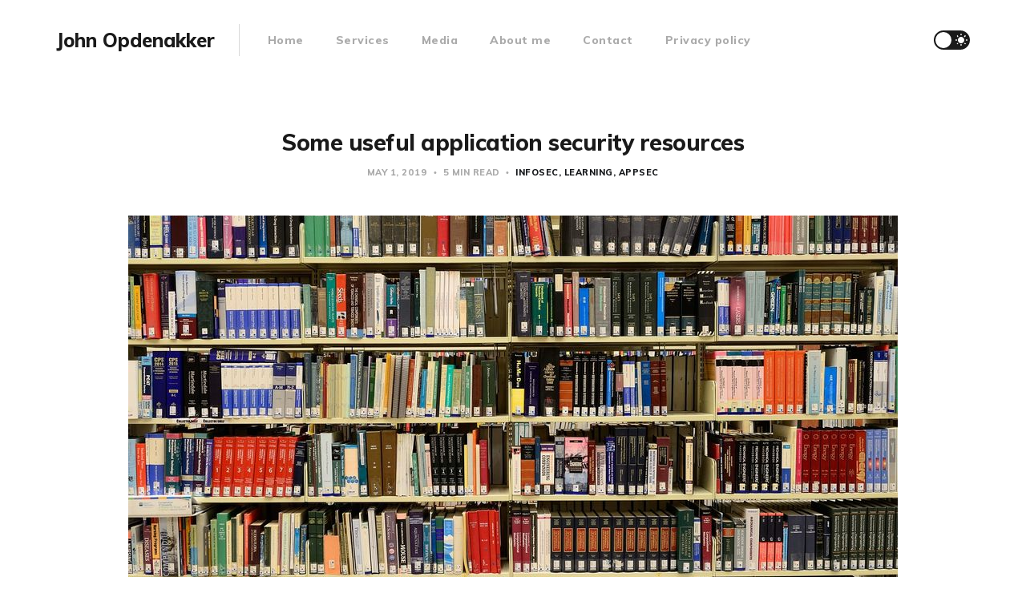

--- FILE ---
content_type: text/html; charset=utf-8
request_url: https://johnopdenakker.com/some-useful-appsec-learning-resources/
body_size: 10616
content:
<!DOCTYPE html>
<html lang="en">

<head>
    <meta charset="utf-8">
    <meta name="viewport" content="width=device-width, initial-scale=1">
    <title>Some useful application security resources</title>
    <link rel="stylesheet" href="/assets/built/screen.css?v=3217c0b776">
    <link rel="stylesheet" href="https://fonts.googleapis.com/css?family=Muli:400,400i,700,700i,800">

    <script>
        if (localStorage.getItem('alto_dark') == 'true') {
            document.documentElement.classList.add('dark-mode');
        }
    </script>

    <meta name="description" content="This post contains a list of application security resources I regularly update.">
    <link rel="canonical" href="https://johnopdenakker.com/some-useful-appsec-learning-resources/">
    <meta name="referrer" content="no-referrer-when-downgrade">
    <link rel="amphtml" href="https://johnopdenakker.com/some-useful-appsec-learning-resources/amp/">
    
    <meta property="og:site_name" content="John Opdenakker">
    <meta property="og:type" content="article">
    <meta property="og:title" content="Some useful application security resources">
    <meta property="og:description" content="This post contains a list of application security resources I regularly update.">
    <meta property="og:url" content="https://johnopdenakker.com/some-useful-appsec-learning-resources/">
    <meta property="og:image" content="https://johnopdenakker.com/content/images/2019/05/learning2.jpg">
    <meta property="article:published_time" content="2019-05-01T20:33:08.000Z">
    <meta property="article:modified_time" content="2021-05-09T13:34:10.000Z">
    <meta property="article:tag" content="Infosec">
    <meta property="article:tag" content="learning">
    <meta property="article:tag" content="appsec">
    
    <meta name="twitter:card" content="summary_large_image">
    <meta name="twitter:title" content="Some useful application security resources">
    <meta name="twitter:description" content="This post contains a list of application security resources I regularly update.">
    <meta name="twitter:url" content="https://johnopdenakker.com/some-useful-appsec-learning-resources/">
    <meta name="twitter:image" content="https://johnopdenakker.com/content/images/2019/05/learning2.jpg">
    <meta name="twitter:label1" content="Written by">
    <meta name="twitter:data1" content="John Opdenakker">
    <meta name="twitter:label2" content="Filed under">
    <meta name="twitter:data2" content="Infosec, learning, appsec">
    <meta name="twitter:site" content="@j_opdenakker">
    <meta name="twitter:creator" content="@j_opdenakker">
    <meta property="og:image:width" content="1200">
    <meta property="og:image:height" content="794">
    
    <script type="application/ld+json">
{
    "@context": "https://schema.org",
    "@type": "Article",
    "publisher": {
        "@type": "Organization",
        "name": "John Opdenakker",
        "url": "https://johnopdenakker.com/",
        "logo": {
            "@type": "ImageObject",
            "url": "https://johnopdenakker.com/favicon.ico",
            "width": 48,
            "height": 48
        }
    },
    "author": {
        "@type": "Person",
        "name": "John Opdenakker",
        "image": {
            "@type": "ImageObject",
            "url": "https://johnopdenakker.com/content/images/2022/11/profielfoto-1.jpg",
            "width": 1200,
            "height": 1186
        },
        "url": "https://johnopdenakker.com/author/john/",
        "sameAs": [
            "https://twitter.com/j_opdenakker"
        ]
    },
    "headline": "Some useful application security resources",
    "url": "https://johnopdenakker.com/some-useful-appsec-learning-resources/",
    "datePublished": "2019-05-01T20:33:08.000Z",
    "dateModified": "2021-05-09T13:34:10.000Z",
    "image": {
        "@type": "ImageObject",
        "url": "https://johnopdenakker.com/content/images/2019/05/learning2.jpg",
        "width": 1200,
        "height": 794
    },
    "keywords": "Infosec, learning, appsec",
    "description": "This post contains a list of application security resources I regularly update. ",
    "mainEntityOfPage": "https://johnopdenakker.com/some-useful-appsec-learning-resources/"
}
    </script>

    <meta name="generator" content="Ghost 5.109">
    <link rel="alternate" type="application/rss+xml" title="John Opdenakker" href="https://johnopdenakker.com/rss/">
    <script defer src="https://cdn.jsdelivr.net/ghost/portal@~2.49/umd/portal.min.js" data-i18n="true" data-ghost="https://johnopdenakker.com/" data-key="d40a018e5f30e09cf7ec173b59" data-api="https://johnopdenakker.com/ghost/api/content/" data-locale="en" crossorigin="anonymous"></script><style id="gh-members-styles">.gh-post-upgrade-cta-content,
.gh-post-upgrade-cta {
    display: flex;
    flex-direction: column;
    align-items: center;
    font-family: -apple-system, BlinkMacSystemFont, 'Segoe UI', Roboto, Oxygen, Ubuntu, Cantarell, 'Open Sans', 'Helvetica Neue', sans-serif;
    text-align: center;
    width: 100%;
    color: #ffffff;
    font-size: 16px;
}

.gh-post-upgrade-cta-content {
    border-radius: 8px;
    padding: 40px 4vw;
}

.gh-post-upgrade-cta h2 {
    color: #ffffff;
    font-size: 28px;
    letter-spacing: -0.2px;
    margin: 0;
    padding: 0;
}

.gh-post-upgrade-cta p {
    margin: 20px 0 0;
    padding: 0;
}

.gh-post-upgrade-cta small {
    font-size: 16px;
    letter-spacing: -0.2px;
}

.gh-post-upgrade-cta a {
    color: #ffffff;
    cursor: pointer;
    font-weight: 500;
    box-shadow: none;
    text-decoration: underline;
}

.gh-post-upgrade-cta a:hover {
    color: #ffffff;
    opacity: 0.8;
    box-shadow: none;
    text-decoration: underline;
}

.gh-post-upgrade-cta a.gh-btn {
    display: block;
    background: #ffffff;
    text-decoration: none;
    margin: 28px 0 0;
    padding: 8px 18px;
    border-radius: 4px;
    font-size: 16px;
    font-weight: 600;
}

.gh-post-upgrade-cta a.gh-btn:hover {
    opacity: 0.92;
}</style>
    <script defer src="https://cdn.jsdelivr.net/ghost/sodo-search@~1.5/umd/sodo-search.min.js" data-key="d40a018e5f30e09cf7ec173b59" data-styles="https://cdn.jsdelivr.net/ghost/sodo-search@~1.5/umd/main.css" data-sodo-search="https://johnopdenakker.com/" data-locale="en" crossorigin="anonymous"></script>
    
    <link href="https://johnopdenakker.com/webmentions/receive/" rel="webmention">
    <script defer src="/public/cards.min.js?v=3217c0b776"></script>
    <link rel="stylesheet" type="text/css" href="/public/cards.min.css?v=3217c0b776">
    <script defer src="/public/member-attribution.min.js?v=3217c0b776"></script><style>:root {--ghost-accent-color: #15171A;}</style>
    <!-- Counter Analytics -->
<script>if(!sessionStorage.getItem("_swa")&&document.referrer.indexOf(location.protocol+"//"+location.host)!== 0){fetch("https://counter.dev/track?"+new URLSearchParams({referrer:document.referrer,screen:screen.width+"x"+screen.height,user:"john@johnopdenakker.com",utcoffset:"2"}))};sessionStorage.setItem("_swa","1");</script>
<script src="https://viper.johnopdenakker.com/script.js" data-site="QSQADGHK" defer></script>
</head>

<body class="post-template tag-infosec tag-learning tag-appsec">
    <div class="site">
        <header class="site-header container">
    <div class="navbar">
        <div class="navbar-left">
            <div class="burger hidden-lg hidden-xl"></div>
            <a class="logo" href="https://johnopdenakker.com">
        <span class="logo-text">John Opdenakker</span>
</a>            <div class="sep hidden-xs hidden-sm hidden-sm"></div>
                <nav class="main-menu hidden-xs hidden-sm hidden-md">
                    <ul class="nav-list u-plain-list">
        <li class="menu-item menu-item-home"><a class="menu-item-link"
                href="https://johnopdenakker.com/">Home</a></li>
        <li class="menu-item menu-item-services"><a class="menu-item-link"
                href="https://johnopdenakker.com/services/">Services</a></li>
        <li class="menu-item menu-item-media"><a class="menu-item-link"
                href="https://johnopdenakker.com/media/">Media</a></li>
        <li class="menu-item menu-item-about-me"><a class="menu-item-link"
                href="https://johnopdenakker.com/about-me/">About me</a></li>
        <li class="menu-item menu-item-contact"><a class="menu-item-link"
                href="https://johnopdenakker.com/contact/">Contact</a></li>
        <li class="menu-item menu-item-privacy-policy"><a class="menu-item-link"
                href="https://johnopdenakker.com/privacy-policy/">Privacy policy</a></li>
</ul>
                </nav>
        </div>
        <div class="navbar-right">
            <div class="toggle-track">
                <div class="toggle-moon"><i class="icon icon-brightness-2"></i></div>
                <div class="toggle-sun"><i class="icon icon-white-balance-sunny"></i></div>
                <div class="toggle-thumb"></div>
            </div>
        </div>
    </div>
</header>        <div class="site-content">
            
<div class="content-area">
    <main class="site-main">
            <article class="post tag-infosec tag-learning tag-appsec single-post">
                <header class="post-header big-title container medium">
        <h1 class="post-title">Some useful application security resources</h1>
            <div class="post-meta">
                <span class="post-meta-item post-meta-date">
                    <time datetime="2019-05-01">
                            May 1, 2019
                    </time>
                </span>
                <span class="post-meta-item post-meta-length">
                    5 min read
                </span>
                    <span class="post-meta-item post-meta-tags">
                        <a class="post-tag post-tag-infosec" href="/tag/infosec/"
                                title="Infosec">Infosec</a><a class="post-tag post-tag-learning" href="/tag/learning/"
                                title="learning">learning</a><a class="post-tag post-tag-appsec" href="/tag/appsec/"
                                title="appsec">appsec</a>
                    </span>
            </div>
</header>                    <figure class="post-media container large">
        <div class="u-placeholder horizontal">
            <a class="post-image-link" href="/some-useful-appsec-learning-resources/">
                <img class="post-image lazyload u-object-fit"

                    data-srcset="/content/images/size/w400/2019/05/learning2.jpg 400w, /content/images/size/w750/2019/05/learning2.jpg 750w, /content/images/size/w960/2019/05/learning2.jpg 960w, /content/images/size/w1140/2019/05/learning2.jpg 1140w, /content/images/size/w1920/2019/05/learning2.jpg 1920w"
                    data-sizes="auto" src="/content/images/size/w960/2019/05/learning2.jpg"
                    srcset="[data-uri]"
                     alt="Some useful application security resources">
            </a>
        </div>

    </figure>
                <div class="post-content kg-canvas u-text-format">
                    <p>Regularly people ask me how to get into application security. That's why I though it would be a good idea to write down an overview of resources where I can refer interested people to in the future.</p><h3 id="how-i-rolled-into-application-security">How I rolled into application security</h3><p>I have a development background. I started with developing desktop applications, in my early professional career C++, then made the switch to C# development (Winforms and WPF applications) and later web development (ASP.NET MVC, ASP.NET web API,…). </p><figure class="kg-card kg-image-card"><img src="https://johnopdenakker.com/content/images/2019/05/image.png" class="kg-image" alt loading="lazy"></figure><p>With the shift to web applications the need for security increased and it was one of the things that really interested me. But the real trigger to make the switch to application security was the Hack Yourself First workshop from Troy Hunt that I followed several years ago. Not only the content of the course but also the knowledge and passion of Troy really inspired me. From then on it has been Appsec all the way :)</p><h3 id="resources">Resources</h3><p>If you’re active in the application security domain, I really advice you to not limit yourself to reading and learning about Appsec. I know Information Security is very broad, but at least try to have a good overview of what’s going on in other domains, certainly the ones that touch Appsec.</p><p>That said, here are some things that work for me:</p><ul><li><strong><strong>Twitter </strong></strong>is often my starting point (<a href="https://twitter.com/j_opdenakker?ref=johnopdenakker.com" rel="noopener nofollow">follow me there</a>), because it’s the medium where in my opinion the most Infosec people are sharing a lot of knowledge, best practices and resources. Don’t limit yourself by following Infosec people only, it will narrow your view. Follow people that help you become better at AppSec. As an example, consider following some UX experts and learn about what good user experience is about. The next time you have to take security measures you can do so with usability best practices in the back of your mind. I recently also created a <a href="https://infosec.exchange/@j_opdenakker?ref=johnopdenakker.com" rel="noopener nofollow"><strong><strong>Mastodon</strong></strong></a><strong> </strong>account. Not very active on it yet, but seems promising. It’s a free, open source, decentralized micro-blogging network, comparable with Twitter but without all the ads and more privacy friendly in general. Check it out!</li><li><strong><strong>Read security news</strong></strong>. This often starts with clicking links on twitter. But I have several online security news sites I look at in the morning and at night and read what’s interesting me.</li><li><strong><strong>Read blogs</strong></strong>. Blogs are a great way to learn. While there certainly are news articles that give good insights, blogs are mostly more detailed. See appendix A for blogs that I often read. I plan to update the appendices with resources regularly.</li><li><strong><strong>Write blogs</strong></strong>: It doesn’t matter in which stage of your career you are. When you researched or implemented something, or just have particular insights about a certain topic, write about it. By doing so, you’ll notice that you’ll give more thought about the topic you’re covering, because you want to get your facts right. You’ll also expose yourself to feedback, people will tell you when you got something wrong. As far as I experienced, most people are constructive and their comments helped me to improve. So no need to fear. The first click on the ‘publish’ button is the hardest, afterwards it becomes natural. </li><li><strong><strong>Chime in</strong></strong> to posts from other people, not to show others “how good” you are at something, but give honest and constructive feedback. And again by doing so you’ll get discussions and feedback you’d otherwise wouldn’t get.</li><li>Go to<strong><strong> conferences, user groups, events,…</strong></strong> Not only beneficial for the technical knowledge but certainly to get in touch with people in the same (and possibly other) domain(s). They can give you very valuable insights and often face the same challenges as you. Keep in mind that strong connections bring you a lot further in your career. If you don’t have enough money for the bigger conferences, local events like <a href="http://www.securitybsides.com/w/page/12194156/FrontPage?ref=johnopdenakker.com" rel="noopener nofollow">Bsides</a> conferences or OWASP meetups are ideal because they’re inexpensive (or even free). See Appendix E.</li><li><strong><strong>Watch conference talks online</strong></strong>. On the sites of security conferences or on youtube you find heaps of good conference videos. See appendix F</li><li><strong><strong>Watch screencasts, online training</strong></strong>. See appendix B</li><li><strong><strong>Exercise: </strong></strong>To be a good defender you must know the weaknesses that can exist in applications and how to exploit them. There are sites specially developed for this. One I regularly use is <a href="http://hack-yourself-first.com/?ref=johnopdenakker.com">Hack Yourself First</a>, but there are many others (see appendix C).</li><li>Listen to <strong><strong>podcasts</strong>. </strong>See appendix D.</li><li>Subscribe to <strong>security newsletters</strong>. See appendix G.</li><li>Join online communities like The Many Hats Club or the OWASP slack channel.</li></ul><h3 id="appendix-a-list-of-blogs">Appendix A: List of blogs</h3><p><strong><strong>Troy Hunt</strong>: </strong><a href="https://www.troyhunt.com/?ref=johnopdenakker.com">https://www.troyhunt.com</a></p><p><strong><strong>Graham Cluley</strong></strong>: <a href="https://www.grahamcluley.com/?ref=johnopdenakker.com" rel="nofollow noopener nofollow noopener">https://www.grahamcluley.com</a></p><p><strong><strong>Tanya Janca</strong></strong>: <a href="https://medium.com/@shehackspurple?ref=johnopdenakker.com">https://medium.com/@shehackspurple</a>. Certainly check this one about <a href="https://medium.com/@shehackspurple/getting-started-with-appsec-1dfaf1181e53?ref=johnopdenakker.com">Appsec resources</a></p><p><strong><strong>Scott Helme</strong></strong>: <a href="https://scotthelme.co.uk/?ref=johnopdenakker.com" rel="nofollow noopener nofollow noopener">https://scotthelme.co.uk</a></p><p><strong><strong>Sean Wright</strong></strong>: <a href="https://blog.sean-wright.com/?ref=johnopdenakker.com" rel="nofollow noopener noopener nofollow noopener">https://blog.sean-wright.com</a></p><p><strong><strong>Mike Thompson</strong></strong>: <a href="https://appsecbloke.com/?ref=johnopdenakker.com" rel="nofollow noopener noopener nofollow noopener">https://appsecbloke.com</a></p><p><strong><strong>Kevin Beaumont</strong></strong>: h<a href="https://doublepulsar.com/?ref=johnopdenakker.com" rel="nofollow noopener nofollow noopener">ttps://doublepulsar.com</a> and <a href="https://medium.com/@GossiTheDog?ref=johnopdenakker.com" rel="nofollow">https://medium.com/@GossiTheDog</a></p><p><strong><strong>Lesley Carhart</strong></strong>: <a href="https://tisiphone.net/?ref=johnopdenakker.com" rel="nofollow noopener nofollow noopener">https://tisiphone.net</a></p><p><strong><strong>Bruce Schneier</strong></strong>: <a href="https://www.schneier.com/?ref=johnopdenakker.com" rel="noopener nofollow">https://www.schneier.com</a></p><p><strong>Robert Baptiste aka <a href="https://twitter.com/fs0c131y?ref=johnopdenakker.com">Elliot Alderson</a>: </strong><a href="https://medium.com/@fs0c131y?ref=johnopdenakker.com">https://medium.com/@fs0c131y</a></p><p><strong>Bram Patelski</strong>: <a href="https://github.com/brampat/security?ref=johnopdenakker.com">https://github.com/brampat/security</a></p><p><strong>Francesco Cipollone</strong>: <a href="https://medium.com/@FrankSEC42?ref=johnopdenakker.com">https://medium.com/@FrankSEC42</a></p><p><strong>Audrey Bentley</strong>: <a href="https://www.bentleybiosec.com/?ref=johnopdenakker.com">https://www.bentleybiosec.com</a></p><p><strong>Zoë Rose</strong>: <a href="https://www.rosesec.com/blog?ref=johnopdenakker.com">https://www.rosesec.com/blog</a></p><p><strong>Alyssa Miller</strong>: <a href="https://alyssasec.com/2019/08?ref=johnopdenakker.com">https://alyssasec.com</a></p><figure class="kg-card kg-image-card"><img src="https://johnopdenakker.com/content/images/2019/05/image-1.png" class="kg-image" alt loading="lazy"></figure><p><strong><strong>Daniel Miessler</strong></strong>: <a href="https://danielmiessler.com/?ref=johnopdenakker.com" rel="noopener nofollow">https://danielmiessler.com</a></p><p><strong><strong>Michal Spacek</strong></strong>: <a href="https://www.michalspacek.com/?ref=johnopdenakker.com" rel="nofollow noopener nofollow noopener">https://www.michalspacek.com</a></p><p><strong><strong>Xavier Mertens</strong></strong>: <a href="https://blog.rootshell.be/?ref=johnopdenakker.com" rel="nofollow noopener nofollow noopener">https://blog.rootshell.be</a></p><p><strong><strong>Troy Mursch</strong></strong>: <a href="https://badpackets.net/?ref=johnopdenakker.com" rel="nofollow noopener nofollow noopener">https://badpackets.net</a></p><p><strong><strong>Chad Calease</strong></strong>: <a href="https://chad.ch/?ref=johnopdenakker.com" rel="nofollow noopener nofollow noopener">https://chad.ch</a></p><p><strong><strong>Gary Williams</strong></strong>: <a href="https://www.gdwnet.com/?ref=johnopdenakker.com" rel="nofollow noopener">https://www.gdwnet.com</a></p><p><strong>Random Robbie</strong>: <a href="https://medium.com/@Random_Robbie?ref=johnopdenakker.com">https://medium.com/@Random_Robbie</a></p><p><strong>The AntiSocial Engineer</strong>: <a href="https://theantisocialengineer.com/blog/?ref=johnopdenakker.com">https://theantisocialengineer.com/blog</a></p><p><strong>Infosec Sherpa</strong>: <a href="https://medium.com/@InfoSecSherpa?ref=johnopdenakker.com">https://medium.com/@InfoSecSherpa</a></p><p><strong>Lisa Forte: </strong><a href="https://red-goat.com/news/?ref=johnopdenakker.com">https://red-goat.com/news</a></p><p><strong><strong>F-Secure blog</strong></strong>: <a href="https://blog.f-secure.com/?ref=johnopdenakker.com" rel="nofollow noopener">https://blog.f-secure.com</a></p><p><strong><strong>Cloudflare</strong></strong>: https://blog.cloudflare.com</p><p>Read resources from trusted organizations like <a href="https://johnopdenakker.com/some-useful-appsec-learning-resources/www.owasp.org">OWASP</a>, <a href="https://www.nist.gov/?ref=johnopdenakker.com">NIST</a>, <a href="https://www.ncsc.gov.uk/?ref=johnopdenakker.com">NCSC UK</a></p><h3 id="appendix-b-online-training">Appendix B: Online training</h3><p><strong><strong>Pluralsight</strong></strong>: <a href="http://www.pluralsight.com/?ref=johnopdenakker.com" rel="noopener nofollow">www.pluralsight.com</a>. <em>Note</em>: if you have a MSDN subscription you might be eligible for some free months Pluralsight access. Check it <a href="https://docs.microsoft.com/en-us/visualstudio/subscriptions/vs-pluralsight?ref=johnopdenakker.com" rel="noopener nofollow">here</a>.</p><p><strong><strong>Youtube:</strong> </strong>contains<strong><strong> </strong></strong>a lot of good Appsec training material.</p><p><a href="https://pragmaticwebsecurity.com/index.html?ref=johnopdenakker.com#courses" rel="noopener nofollow"><strong><strong>Philippe Deryck</strong></strong>’s website</a>: you can find a lot of really good training material there. He often updates with slides from the web application security training he gives and videos of his talks.</p><p>PortSwigger offers a lot of free web application security training content on its <a href="https://portswigger.net/web-security?ref=johnopdenakker.com">Web Security Academy</a>. </p><p>Hopper's Roppers offers free security training <a href="https://www.hoppersroppers.org/course?ref=johnopdenakker.com">on their website</a>.</p><h3 id="appendix-c-train-your-hacking-skills">Appendix C: Train your hacking skills</h3><p><a href="http://hack-yourself-first.com/?ref=johnopdenakker.com">Hack Yourself First</a> by <a href="https://twitter.com/troyhunt?ref=johnopdenakker.com">Troy Hunt</a></p><p><a href="https://www.peerlyst.com/posts/resource-a-compendium-of-sites-that-you-can-practice-on-you-can-legally-hack-these-sites-karl-m-1?ref=johnopdenakker.com">Here</a> you can find an overview of sites where you can legally practice your hacking skills.</p><h3 id="appendix-d-podcasts">Appendix D: Podcasts</h3><p><a href="https://danielmiessler.com/podcast?ref=johnopdenakker.com">The Unsupervised Learning Podcast</a> by <a href="https://twitter.com/DanielMiessler?ref=johnopdenakker.com">Daniel Miessler</a></p><p><a href="https://www.smashingsecurity.com/?ref=johnopdenakker.com" rel="nofollow noopener">Smashing Security Podcast</a> by <a href="https://twitter.com/gcluley?ref=johnopdenakker.com">Graham Cluley</a> and <a href="https://twitter.com/caroletheriault?ref=johnopdenakker.com">Carole Theriault</a></p><p><a href="https://www.troyhunt.com/?ref=johnopdenakker.com" rel="noopener nofollow">Weekly overview</a> by <a href="https://twitter.com/troyhunt?ref=johnopdenakker.com">Troy Hunt</a> (both available as podcast or in video)</p><p><a href="https://isc.sans.edu/podcast.html?ref=johnopdenakker.com" rel="nofollow noopener">Sans Daily Stormcast</a>: daily overview of Infosec actuality, max 10 minutes</p><p><a href="https://risky.biz/?ref=johnopdenakker.com" rel="nofollow noopener">Risky Business</a> by <a href="https://twitter.com/riskybusiness?ref=johnopdenakker.com">Patrick Gray</a></p><p><a href="https://www.gimletmedia.com/reply-all/?ref=johnopdenakker.com" rel="nofollow noopener">Reply All Podcast</a> by <a href="https://twitter.com/PJVogt?ref=johnopdenakker.com">PJ Vogt</a> and <a href="https://twitter.com/agoldmund?ref=johnopdenakker.com">Alex Goldman</a></p><p><a href="https://defensivesecurity.org/?ref=johnopdenakker.com" rel="nofollow noopener">Defensive Security Podcast</a> by <a href="https://twitter.com/Maliciouslink?ref=johnopdenakker.com">Jerry Bell</a></p><p><a href="https://darknetdiaries.com/?ref=johnopdenakker.com" rel="nofollow noopener">Darknet Diaries</a> by <a href="https://twitter.com/JackRhysider?ref=johnopdenakker.com">Jack Rhysider</a></p><p><a href="https://themanyhats.club/tag/episodes/?ref=johnopdenakker.com" rel="nofollow noopener">The Many Hats Club Podcast</a></p><p><a href="https://humanfactorsecurity.co.uk/podcast-2/?ref=johnopdenakker.com">The Human Factor Podcast</a> by <a href="https://twitter.com/Jenny_Radcliffe?ref=johnopdenakker.com">Jenny Radcliffe</a></p><p><a href="https://www.purplesquadsec.com/?ref=johnopdenakker.com">Purple Squad Security</a> by <a href="https://twitter.com/JohnsNotHere?ref=johnopdenakker.com">John Svazic</a></p><p>A collection of security podcasts on <a href="https://infocon.org/podcasts?ref=johnopdenakker.com">InfoCon hacking conference audio and video archive</a></p><h3 id="appendix-e-conferences">Appendix E: conferences</h3><p><a href="https://johnopdenakker.com/bsides-manchester-2019">Bsides Manchester 2019</a></p><p><a href="https://johnopdenakker.com/bsides-london-2019">Bsides London 2019</a></p><p><a href="https://johnopdenakker.com/secappdev-day-1">SecAppdev 2019</a></p><p>Hack In The Box 2018: Review <a href="https://johnopdenakker.com/hitb-amsterdam-day1">day 1</a> and <a href="https://johnopdenakker.com/hitb-amsterdam-day2">day 2</a></p><p>Summary of 44 Owasp Appsec Cali 2019 talks by <a href="https://twitter.com/clintgibler?ref=johnopdenakker.com">Clint Gibler</a></p><h3 id="appendix-f-conference-videos">Appendix F: conference videos</h3><p><a href="https://administraitor.video/?ref=johnopdenakker.com">https://administraitor.video</a> by <a href="https://twitter.com/Ministraitor?ref=johnopdenakker.com" rel="nofollow noopener">Ministraitor</a></p><p><a href="https://www.irongeek.com/?ref=johnopdenakker.com">https://www.irongeek.com</a> by <a href="https://twitter.com/irongeek_adc?ref=johnopdenakker.com" rel="nofollow noopener">Irongeek</a></p><p><a href="https://infocon.org/documentaries/?ref=johnopdenakker.com">https://infocon.org/cons</a> hacking conference audio and video archive.</p><h3 id="appendix-g-security-newsletters">Appendix G: Security newsletters</h3><p>My own weekly newsletter: <a href="https://johnopdenakker.com/newsletter">John's security newsletter </a></p><p><a href="https://pentester.land/newsletter?ref=johnopdenakker.com">Pentester Land</a>: The 5 Hacking NewsLetter</p><p><a href="https://danielmiessler.com/?ref=johnopdenakker.com">Unsupervised learning</a> by <a href="https://twitter.com/DanielMiessler?ref=johnopdenakker.com">Daniel Miessler</a></p><p><a href="https://nuzzel.com/infosecsherpa?ref=johnopdenakker.com">InfoSecSherpa's newsletter</a> by <a href="https://twitter.com/InfoSecSherpa?ref=johnopdenakker.com">InfoSecSherpa</a></p><p><a href="https://twitter.us18.list-manage.com/subscribe?u=e1ad6038c994abec17dafb116&id=a2457dc8ad&ref=johnopdenakker.com">This week in security</a> by <a href="https://twitter.com/zackwhittaker?ref=johnopdenakker.com">Zack Whittaker</a></p><p><a href="https://tldrsec.com/?ref=johnopdenakker.com">tl;dr sec Newsletter</a> by <a href="https://twitter.com/clintgibler?ref=johnopdenakker.com">Clint Gibler</a></p><p><a href="https://mailchi.mp/e2ab45528831/shehackspurple?ref=johnopdenakker.com">Tanya Janca's Nerdy Mailing List</a> by <a href="https://twitter.com/shehackspurple?ref=johnopdenakker.com">Tanya Janca</a></p>
                </div>
                <div class="container medium">
                    <div class="share u-hover-wrapper">
    <a class="share-item share-facebook u-hover-item"
        href="https://www.facebook.com/sharer.php?u=https://johnopdenakker.com/some-useful-appsec-learning-resources/" target="_blank" rel="noopener"><i
            class="icon icon-facebook"></i></a>
    <a class="share-item share-twitter u-hover-item"
        href="https://twitter.com/intent/tweet?url=https://johnopdenakker.com/some-useful-appsec-learning-resources/&text=Some%20useful%20application%20security%20resources" target="_blank" rel="noopener"><i
            class="icon icon-twitter"></i></a>
    <a class="share-item share-pinterest u-hover-item"
        href="https://pinterest.com/pin/create/button/?url=https://johnopdenakker.com/some-useful-appsec-learning-resources/&media=&description=Some%20useful%20application%20security%20resources"
        target="_blank" rel="noopener" data-pin-do="none"><i class="icon icon-pinterest"></i></a>
    <a class="share-item share-linkedin u-hover-item"
        href="https://www.linkedin.com/shareArticle?mini=true&url=https://johnopdenakker.com/some-useful-appsec-learning-resources/&title=Some%20useful%20application%20security%20resources"
        target="_blank" rel="noopener"><i class="icon icon-linkedin"></i></a>
    <a class="share-item share-reddit u-hover-item"
        href="https://reddit.com/submit?url=https://johnopdenakker.com/some-useful-appsec-learning-resources/&title=Some%20useful%20application%20security%20resources" target="_blank" rel="noopener"><i
            class="icon icon-reddit"></i></a>
    <a class="share-item share-tumblr u-hover-item"
        href="https://www.tumblr.com/widgets/share/tool?canonicalUrl=https://johnopdenakker.com/some-useful-appsec-learning-resources/&title=Some%20useful%20application%20security%20resources"
        target="_blank" rel="noopener"><i class="icon icon-tumblr"></i></a>
    <a class="share-item share-vk u-hover-item"
        href="http://vk.com/share.php?url=https://johnopdenakker.com/some-useful-appsec-learning-resources/&title=Some%20useful%20application%20security%20resources" target="_blank" rel="noopener"><i
            class="icon icon-vk"></i></a>
    <a class="share-item share-pocket u-hover-item" href="https://getpocket.com/edit?url=https://johnopdenakker.com/some-useful-appsec-learning-resources/"
        target="_blank" rel="noopener"><i class="icon icon-pocket"></i></a>
    <a class="share-item share-telegram u-hover-item"
        href="https://t.me/share/url?url=https://johnopdenakker.com/some-useful-appsec-learning-resources/&text=Some%20useful%20application%20security%20resources" target="_blank" rel="noopener"><i
            class="icon icon-telegram"></i></a>
</div>                        <section class="author">
        <div class="author-image-placeholder u-placeholder">
            <img class="author-image lazyload u-object-fit"
                data-srcset="/content/images/size/w150/2022/11/profielfoto-1.jpg"
                src="/content/images/size/w150/2022/11/profielfoto-1.jpg"
                srcset="[data-uri]"
                alt="John Opdenakker">
        </div>
        <div class="author-wrapper">
            <header class="author-header">
                <div class="author-header-wrapper">
                    <h4 class="author-name">John Opdenakker</h4>
                    <div class="author-social">
                            <a class="author-social-item author-twitter"
                                href="https://twitter.com/@j_opdenakker"
                                target="_blank" rel="noopener">Twitter</a>
                        <a class="author-social-item author-more"
                            href=/author/john/>More posts</a>
                    </div>
                </div>
            </header>
            <div class="author-bio">Blogger | #Infosec | #AppSec | Security awareness | Occasional Public Speaker | Cycling | Running | Enjoying life</div>
        </div>
    </section>
                </div>
            </article>
            <div class="navigation container medium">
        <div class="navigation-item navigation-previous">
            <a class="navigation-item-link button-arrow button-arrow-left" href="/dos-and-donts-on-twitter/">
                <i class="button-arrow-icon icon icon-arrow-left"></i> Previous Post
            </a>
        </div>

        <div class="navigation-item navigation-next">
            <a class="navigation-item-link button-arrow button-arrow-right" href="/dont-leak-sensitive-data-via-public-mailboxes/">
                Next Post <i class="button-arrow-icon icon icon-arrow-right"></i>
            </a>
        </div>
</div>                    <section class="related-posts container medium">
            <h3 class="related-title"><span class="text">You might also like...</span></h3>
            <div class="row">
                    <div class="col-md-4 related-column">
                        <article class="post tag-infosec tag-blog tag-cybersecurity-2">
                                <figure class="post-media">
        <div class="u-placeholder rectangle">
            <a class="post-image-link" href="/my-resolutions-for-2024/">
                <img class="post-image lazyload u-object-fit"

                    data-srcset="https://images.unsplash.com/photo-1609189926664-e5fe0de4a6f0?crop&#x3D;entropy&amp;cs&#x3D;tinysrgb&amp;fit&#x3D;max&amp;fm&#x3D;jpg&amp;ixid&#x3D;M3wxMTc3M3wwfDF8c2VhcmNofDV8fHJlc29sdXRpb25zfGVufDB8fHx8MTcwMzQ5NTQ0OHww&amp;ixlib&#x3D;rb-4.0.3&amp;q&#x3D;80&amp;w&#x3D;400 400w, https://images.unsplash.com/photo-1609189926664-e5fe0de4a6f0?crop&#x3D;entropy&amp;cs&#x3D;tinysrgb&amp;fit&#x3D;max&amp;fm&#x3D;jpg&amp;ixid&#x3D;M3wxMTc3M3wwfDF8c2VhcmNofDV8fHJlc29sdXRpb25zfGVufDB8fHx8MTcwMzQ5NTQ0OHww&amp;ixlib&#x3D;rb-4.0.3&amp;q&#x3D;80&amp;w&#x3D;750 750w, https://images.unsplash.com/photo-1609189926664-e5fe0de4a6f0?crop&#x3D;entropy&amp;cs&#x3D;tinysrgb&amp;fit&#x3D;max&amp;fm&#x3D;jpg&amp;ixid&#x3D;M3wxMTc3M3wwfDF8c2VhcmNofDV8fHJlc29sdXRpb25zfGVufDB8fHx8MTcwMzQ5NTQ0OHww&amp;ixlib&#x3D;rb-4.0.3&amp;q&#x3D;80&amp;w&#x3D;960 960w, https://images.unsplash.com/photo-1609189926664-e5fe0de4a6f0?crop&#x3D;entropy&amp;cs&#x3D;tinysrgb&amp;fit&#x3D;max&amp;fm&#x3D;jpg&amp;ixid&#x3D;M3wxMTc3M3wwfDF8c2VhcmNofDV8fHJlc29sdXRpb25zfGVufDB8fHx8MTcwMzQ5NTQ0OHww&amp;ixlib&#x3D;rb-4.0.3&amp;q&#x3D;80&amp;w&#x3D;1140 1140w, https://images.unsplash.com/photo-1609189926664-e5fe0de4a6f0?crop&#x3D;entropy&amp;cs&#x3D;tinysrgb&amp;fit&#x3D;max&amp;fm&#x3D;jpg&amp;ixid&#x3D;M3wxMTc3M3wwfDF8c2VhcmNofDV8fHJlc29sdXRpb25zfGVufDB8fHx8MTcwMzQ5NTQ0OHww&amp;ixlib&#x3D;rb-4.0.3&amp;q&#x3D;80&amp;w&#x3D;1920 1920w"
                    data-sizes="auto" src="https://images.unsplash.com/photo-1609189926664-e5fe0de4a6f0?crop&#x3D;entropy&amp;cs&#x3D;tinysrgb&amp;fit&#x3D;max&amp;fm&#x3D;jpg&amp;ixid&#x3D;M3wxMTc3M3wwfDF8c2VhcmNofDV8fHJlc29sdXRpb25zfGVufDB8fHx8MTcwMzQ5NTQ0OHww&amp;ixlib&#x3D;rb-4.0.3&amp;q&#x3D;80&amp;w&#x3D;960"
                    srcset="[data-uri]"
                     alt="My (infosec) resolutions for 2024">
            </a>
        </div>

    </figure>
                            <header class="post-header">
        <h2 class="post-title">
            <a class="post-title-link" href="/my-resolutions-for-2024/">My (infosec) resolutions for 2024</a>
        </h2>
            <div class="post-meta">
                <span class="post-meta-item post-meta-date">
                    <time datetime="2023-12-31">
                            Dec 31, 2023
                    </time>
                </span>
                <span class="post-meta-item post-meta-length">
                    3 min read
                </span>
                    <span class="post-meta-item post-meta-tags">
                        <a class="post-tag post-tag-infosec" href="/tag/infosec/"
                                title="Infosec">Infosec</a><a class="post-tag post-tag-blog" href="/tag/blog/"
                                title="blog">blog</a><a class="post-tag post-tag-cybersecurity-2" href="/tag/cybersecurity-2/"
                                title="cybersecurity">cybersecurity</a>
                    </span>
            </div>
</header>                        </article>
                    </div>
                    <div class="col-md-4 related-column">
                        <article class="post tag-infosec tag-cybersecurity tag-password tag-password-manager tag-security">
                                <figure class="post-media">
        <div class="u-placeholder rectangle">
            <a class="post-image-link" href="/password-managers-enumeration/">
                <img class="post-image lazyload u-object-fit"

                    data-srcset="https://images.unsplash.com/photo-1585823557053-c4c84b972abf?crop&#x3D;entropy&amp;cs&#x3D;tinysrgb&amp;fit&#x3D;max&amp;fm&#x3D;jpg&amp;ixid&#x3D;M3wxMTc3M3wwfDF8c2VhcmNofDM2fHxkcmlwcGluZyUyMHRhcHxlbnwwfHx8fDE3MjQ0OTAwMzF8MA&amp;ixlib&#x3D;rb-4.0.3&amp;q&#x3D;80&amp;w&#x3D;400 400w, https://images.unsplash.com/photo-1585823557053-c4c84b972abf?crop&#x3D;entropy&amp;cs&#x3D;tinysrgb&amp;fit&#x3D;max&amp;fm&#x3D;jpg&amp;ixid&#x3D;M3wxMTc3M3wwfDF8c2VhcmNofDM2fHxkcmlwcGluZyUyMHRhcHxlbnwwfHx8fDE3MjQ0OTAwMzF8MA&amp;ixlib&#x3D;rb-4.0.3&amp;q&#x3D;80&amp;w&#x3D;750 750w, https://images.unsplash.com/photo-1585823557053-c4c84b972abf?crop&#x3D;entropy&amp;cs&#x3D;tinysrgb&amp;fit&#x3D;max&amp;fm&#x3D;jpg&amp;ixid&#x3D;M3wxMTc3M3wwfDF8c2VhcmNofDM2fHxkcmlwcGluZyUyMHRhcHxlbnwwfHx8fDE3MjQ0OTAwMzF8MA&amp;ixlib&#x3D;rb-4.0.3&amp;q&#x3D;80&amp;w&#x3D;960 960w, https://images.unsplash.com/photo-1585823557053-c4c84b972abf?crop&#x3D;entropy&amp;cs&#x3D;tinysrgb&amp;fit&#x3D;max&amp;fm&#x3D;jpg&amp;ixid&#x3D;M3wxMTc3M3wwfDF8c2VhcmNofDM2fHxkcmlwcGluZyUyMHRhcHxlbnwwfHx8fDE3MjQ0OTAwMzF8MA&amp;ixlib&#x3D;rb-4.0.3&amp;q&#x3D;80&amp;w&#x3D;1140 1140w, https://images.unsplash.com/photo-1585823557053-c4c84b972abf?crop&#x3D;entropy&amp;cs&#x3D;tinysrgb&amp;fit&#x3D;max&amp;fm&#x3D;jpg&amp;ixid&#x3D;M3wxMTc3M3wwfDF8c2VhcmNofDM2fHxkcmlwcGluZyUyMHRhcHxlbnwwfHx8fDE3MjQ0OTAwMzF8MA&amp;ixlib&#x3D;rb-4.0.3&amp;q&#x3D;80&amp;w&#x3D;1920 1920w"
                    data-sizes="auto" src="https://images.unsplash.com/photo-1585823557053-c4c84b972abf?crop&#x3D;entropy&amp;cs&#x3D;tinysrgb&amp;fit&#x3D;max&amp;fm&#x3D;jpg&amp;ixid&#x3D;M3wxMTc3M3wwfDF8c2VhcmNofDM2fHxkcmlwcGluZyUyMHRhcHxlbnwwfHx8fDE3MjQ0OTAwMzF8MA&amp;ixlib&#x3D;rb-4.0.3&amp;q&#x3D;80&amp;w&#x3D;960"
                    srcset="[data-uri]"
                     alt="Enumeration risks in password managers - not a good look.">
            </a>
        </div>

    </figure>
                            <header class="post-header">
        <h2 class="post-title">
            <a class="post-title-link" href="/password-managers-enumeration/">Enumeration risks in password managers - not a good look.</a>
        </h2>
            <div class="post-meta">
                <span class="post-meta-item post-meta-date">
                    <time datetime="2022-08-10">
                            Aug 10, 2022
                    </time>
                </span>
                <span class="post-meta-item post-meta-length">
                    5 min read
                </span>
                    <span class="post-meta-item post-meta-tags">
                        <a class="post-tag post-tag-infosec" href="/tag/infosec/"
                                title="Infosec">Infosec</a><a class="post-tag post-tag-cybersecurity" href="/tag/cybersecurity/"
                                title="cybersecurity">cybersecurity</a><a class="post-tag post-tag-password" href="/tag/password/"
                                title="password">password</a><a class="post-tag post-tag-password-manager" href="/tag/password-manager/"
                                title="password manager">password manager</a><a class="post-tag post-tag-security" href="/tag/security/"
                                title="Security">Security</a>
                    </span>
            </div>
</header>                        </article>
                    </div>
                    <div class="col-md-4 related-column">
                        <article class="post tag-security-culture tag-infosec tag-awareness featured">
                                <figure class="post-media">
        <div class="u-placeholder rectangle">
            <a class="post-image-link" href="/security-culture-part1/">
                <img class="post-image lazyload u-object-fit"

                    data-srcset="https://images.unsplash.com/photo-1600880292089-90a7e086ee0c?crop&#x3D;entropy&amp;cs&#x3D;tinysrgb&amp;fit&#x3D;max&amp;fm&#x3D;jpg&amp;ixid&#x3D;M3wxMTc3M3wwfDF8c2VhcmNofDR8fGNvbGxhYm9yYXRpb258ZW58MHx8fHwxNzI0NDc4MDQ0fDA&amp;ixlib&#x3D;rb-4.0.3&amp;q&#x3D;80&amp;w&#x3D;400 400w, https://images.unsplash.com/photo-1600880292089-90a7e086ee0c?crop&#x3D;entropy&amp;cs&#x3D;tinysrgb&amp;fit&#x3D;max&amp;fm&#x3D;jpg&amp;ixid&#x3D;M3wxMTc3M3wwfDF8c2VhcmNofDR8fGNvbGxhYm9yYXRpb258ZW58MHx8fHwxNzI0NDc4MDQ0fDA&amp;ixlib&#x3D;rb-4.0.3&amp;q&#x3D;80&amp;w&#x3D;750 750w, https://images.unsplash.com/photo-1600880292089-90a7e086ee0c?crop&#x3D;entropy&amp;cs&#x3D;tinysrgb&amp;fit&#x3D;max&amp;fm&#x3D;jpg&amp;ixid&#x3D;M3wxMTc3M3wwfDF8c2VhcmNofDR8fGNvbGxhYm9yYXRpb258ZW58MHx8fHwxNzI0NDc4MDQ0fDA&amp;ixlib&#x3D;rb-4.0.3&amp;q&#x3D;80&amp;w&#x3D;960 960w, https://images.unsplash.com/photo-1600880292089-90a7e086ee0c?crop&#x3D;entropy&amp;cs&#x3D;tinysrgb&amp;fit&#x3D;max&amp;fm&#x3D;jpg&amp;ixid&#x3D;M3wxMTc3M3wwfDF8c2VhcmNofDR8fGNvbGxhYm9yYXRpb258ZW58MHx8fHwxNzI0NDc4MDQ0fDA&amp;ixlib&#x3D;rb-4.0.3&amp;q&#x3D;80&amp;w&#x3D;1140 1140w, https://images.unsplash.com/photo-1600880292089-90a7e086ee0c?crop&#x3D;entropy&amp;cs&#x3D;tinysrgb&amp;fit&#x3D;max&amp;fm&#x3D;jpg&amp;ixid&#x3D;M3wxMTc3M3wwfDF8c2VhcmNofDR8fGNvbGxhYm9yYXRpb258ZW58MHx8fHwxNzI0NDc4MDQ0fDA&amp;ixlib&#x3D;rb-4.0.3&amp;q&#x3D;80&amp;w&#x3D;1920 1920w"
                    data-sizes="auto" src="https://images.unsplash.com/photo-1600880292089-90a7e086ee0c?crop&#x3D;entropy&amp;cs&#x3D;tinysrgb&amp;fit&#x3D;max&amp;fm&#x3D;jpg&amp;ixid&#x3D;M3wxMTc3M3wwfDF8c2VhcmNofDR8fGNvbGxhYm9yYXRpb258ZW58MHx8fHwxNzI0NDc4MDQ0fDA&amp;ixlib&#x3D;rb-4.0.3&amp;q&#x3D;80&amp;w&#x3D;960"
                    srcset="[data-uri]"
                     alt="Creating a security culture - awareness is not enough">
            </a>
        </div>

    </figure>
                            <header class="post-header">
        <h2 class="post-title">
            <a class="post-title-link" href="/security-culture-part1/">Creating a security culture - awareness is not enough</a>
        </h2>
            <div class="post-meta">
                <span class="post-meta-item post-meta-date">
                    <time datetime="2021-10-25">
                            Oct 25, 2021
                    </time>
                </span>
                <span class="post-meta-item post-meta-length">
                    3 min read
                </span>
                    <span class="post-meta-item post-meta-tags">
                        <a class="post-tag post-tag-security-culture" href="/tag/security-culture/"
                                title="security culture">security culture</a><a class="post-tag post-tag-infosec" href="/tag/infosec/"
                                title="Infosec">Infosec</a><a class="post-tag post-tag-awareness" href="/tag/awareness/"
                                title="awareness">awareness</a>
                    </span>
            </div>
</header>                        </article>
                    </div>
            </div>
        </section>
                </main>
</div>
        </div>
        <footer class="site-footer container large">
    <div class="copyright">
        Powered by <a href="https://ghost.org/" target="_blank" rel="noopener">Ghost</a>
    </div>

    <a class="logo" href="https://johnopdenakker.com">
        <span class="logo-text">John Opdenakker</span>
</a>
    <div class="footer-social">
            <a class="footer-social-item footer-social-item-twitter" href="https://twitter.com/j_opdenakker"
                target="_blank" rel="noopener" aria-label="Twitter">
                <i class="icon icon-twitter"></i>
            </a>
        <a class="footer-social-item footer-social-item-rss"
            href="https://feedly.com/i/subscription/feed/https://johnopdenakker.com/rss/" target="_blank" rel="noopener"
            aria-label="RSS">
            <i class="icon icon-rss"></i>
        </a>
    </div>
</footer>    </div>

    <div class="dimmer"></div>

    <div class="off-canvas">
        <div class="canvas-close">
            <i class="canvas-icon icon icon-window-close"></i>
        </div>
        <div class="mobile-menu"></div>
    </div>

    <script
        src="https://code.jquery.com/jquery-3.5.1.min.js"
        integrity="sha256-9/aliU8dGd2tb6OSsuzixeV4y/faTqgFtohetphbbj0="
        crossorigin="anonymous">
    </script>
    <script src="/assets/built/main.min.js?v=3217c0b776"></script>

    

    
<script defer src="https://static.cloudflareinsights.com/beacon.min.js/vcd15cbe7772f49c399c6a5babf22c1241717689176015" integrity="sha512-ZpsOmlRQV6y907TI0dKBHq9Md29nnaEIPlkf84rnaERnq6zvWvPUqr2ft8M1aS28oN72PdrCzSjY4U6VaAw1EQ==" data-cf-beacon='{"version":"2024.11.0","token":"1fce797933ba46a7b882b77d246132ca","r":1,"server_timing":{"name":{"cfCacheStatus":true,"cfEdge":true,"cfExtPri":true,"cfL4":true,"cfOrigin":true,"cfSpeedBrain":true},"location_startswith":null}}' crossorigin="anonymous"></script>
</body>

</html>